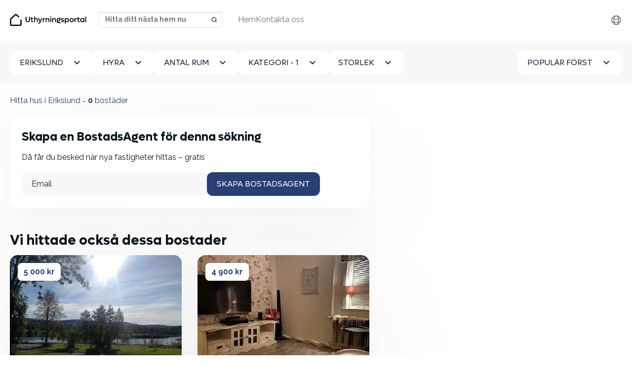

--- FILE ---
content_type: text/html; charset=utf-8
request_url: https://uthyrningsportal.se/hyra-hus/erikslund
body_size: 8131
content:
<!DOCTYPE html>
<html lang='sv'>
<head>
<link href='https://static.kvikbolig.com' rel='preconnect'>
<link href='https://static.kvikbolig.com' rel='dns-prefetch'>
<link rel="preconnect" href="https://i.kvikcdn.dk">

<meta content='G-TXWGZ7STJ4' id='ga4_id'>
<!-- Google Tag Manager -->
<script>
    window.dataLayer = window.dataLayer || [];
    function gtag(){dataLayer.push(arguments);}

    (function(w,d,s,l){w[l]=w[l]||[];w[l].push({'gtm.start':
          new Date().getTime(),event:'gtm.js'});var f=d.getElementsByTagName(s)[0],
      j=d.createElement(s),dl=l!='dataLayer'?'&l='+l:'';j.async=true;
        j.src='https://uthyrningsportal.se/klaq/_c/sklgtmjs';
        f.parentNode.insertBefore(j,f);
    })(window,document,'script','dataLayer');
</script>
<!-- End Google Tag Manager -->
<title>Hitta hus i Erikslund ⇒ Sök efter alla hus här</title>
<meta http-equiv="Content-Type" content="text/html; charset=utf-8"/>
<meta name="viewport" content="width=device-width, initial-scale=1" />
<!--[if IE]>
    <meta http-equiv='X-UA-Compatible' content='IE=edge,chrome=1'>
<![endif]-->


<meta content='367798911598253' property='fb:app_id'>
<meta content='https://uthyrningsportal.se/og_image_search.jpg' property='og:image'>

<link rel="apple-touch-icon" sizes="180x180" href="/apple-touch-icon.png">
<link rel="icon" type="image/png" sizes="32x32" href="/favicon-32x32.png">
<link rel="icon" type="image/png" sizes="16x16" href="/favicon-16x16.png">
<link rel="manifest" href="/site.webmanifest">
<link rel="mask-icon" href="/safari-pinned-tab.svg" color="#273f72">
<meta name="msapplication-TileColor" content="#273f72">
<meta name="msapplication-TileImage" content="/mstile-144x144.png">
<meta name="theme-color" content="#ffffff">


<script src="https://static.kvikbolig.com/assets/vendor/jquery-3.5.0-340d5cc6d0948d60f158eec1b19420706f1e5d574e557cf93cac3e1b7d0fe01b.js" defer="defer"></script>
<script src="https://static.kvikbolig.com/assets/application-119222e7e87956e51e09d00be8381485fbf88b44c1461900d7cd62a75b09167b.js" defer="defer"></script>
<script src="https://static.kvikbolig.com/assets/pages/search_property-cedc58d98cd9ba92f6722738d08169c7ddc2c5409cc0a99049efb531106cc151.js" defer="defer"></script>
<link rel="stylesheet" href="https://static.kvikbolig.com/assets/application-31699f2dca4ff39ed7dc45573997732447d1899723d06583831e50800d3c7fef.css" />
<link rel="stylesheet" href="https://static.kvikbolig.com/assets/search_property-d624fcce3c5b33501a2481ead0ce4fe04cd746670932ca66934d46d5f44fda1f.css" />

<meta content='✓ Hitta det bästa urvalet av hus i Erikslund. ✓ Nya hem varje dag🏠. ✓ Skapa en gratis BostadsAgent och hitta ditt drömboende på nolltid.' name='description'>
<meta content='✓ Hitta det bästa urvalet av hus i Erikslund. ✓ Nya hem varje dag🏠. ✓ Skapa en gratis BostadsAgent och hitta ditt drömboende på nolltid.' name='og:description'>
<link href='https://uthyrningsportal.se/hyra-hus/erikslund' rel='canonical'>


<meta content='ce3224d4-3c96-4d18-b36c-ea4f8c992f6c' name='adopt-website-id'>
<link href='https://uthyrningsportal.se/hyra-hus/erikslund' hreflang='sv' rel='alternate'>
<link href='https://uthyrningsportal.se/houses-for-rent/erikslund' hreflang='en' rel='alternate'>
</head>
<body class=''>
<!-- Google Tag Manager (noscript) -->
<noscript><iframe src="https://uthyrningsportal.se/klaq/_c/ns.html?id=GTM-KKL479GJ"
                  height="0" width="0" style="display:none;visibility:hidden"></iframe></noscript>
<!-- End Google Tag Manager (noscript) -->
<div class=' properties-wrapper sweden search-wrapper layout-wrapper'>
<nav class='navbar navbar-expand-lg fixed-top bg-white blurry-shadow'>
<div class='container-xxl'>
<a class="navbar-brand logo-brand logo-se" aria-label="hemsida" href="/?locale=sv"><span class='visually-hidden'>Uthyrningsportal</span>
</a><div class='navbar-search d-flex ms-auto'>
<select autocapitalize='off' autocomplete='off' autocorrect='off' data-pin-path='https://static.kvikbolig.com/assets/pin-7ce49ae0b28c001cea24c000b09cc8e0c5315d81243aaa0038742f552a901ed0.svg' data-target-url='/hyresbostad/target' id='navbar-location-search' placeholder='Hitta ditt nästa hem nu' spellcheck='false'></select>
</div>
<button aria-controls='offcanvasNavbar' aria-label='Toggle navigation' class='navbar-toggler' data-bs-target='#offcanvasNavbar' data-bs-toggle='offcanvas' type='button'>
<span class='navbar-toggler-icon'></span>
</button>
<div aria-labelledBy='offcanvasNavbarLabel' class='offcanvas offcanvas-end' id='offcanvasNavbar' tabindex='-1'>
<div class='offcanvas-header justify-content-end'>
<h2 class='visually-hidden' id='offcanvasNavbarLabel'>
Uthyrningsportal
</h2>
<a aria-label='Close' data-bs-dismiss='offcanvas' href='#'>
<svg fill="none" height="24" viewbox="0 0 24 24" width="24" xmlns="http://www.w3.org/2000/svg">
  <path d="M19 6.41L17.59 5L12 10.59L6.41 5L5 6.41L10.59 12L5 17.59L6.41 19L12 13.41L17.59 19L19 17.59L13.41 12L19 6.41Z" fill="currentColor"></path>
</svg>

</a>
</div>
<div class='offcanvas-body justify-content-between align-items-center'>
<ul class='nav navbar-nav order-1 align-items-center' id='secondary-links'>
<li class='locale nav-item dropdown clearfix'>
<ul class='dropdown-menu'>
<li>
<a hreflang="sv" rel="alternate" class="dropdown-item" href="https://uthyrningsportal.se/hyra-hus/erikslund">Svenska</a>
</li>
<li>
<a hreflang="en" rel="alternate" class="dropdown-item" href="https://uthyrningsportal.se/houses-for-rent/erikslund">English</a>
</li>
</ul>
<a class="nav-link d-flex align-items-center justify-content-end" aria-expanded="false" aria-haspopup="true" data-bs-toggle="dropdown" href="#"><div class="svg-icon "><svg xmlns="http://www.w3.org/2000/svg" fill="none" width="24px" height="24px" viewBox="0 0 24 24" stroke-width="1.5" stroke="currentColor" class="size-6">
  <path stroke-linecap="round" stroke-linejoin="round" d="M12 21a9.004 9.004 0 0 0 8.716-6.747M12 21a9.004 9.004 0 0 1-8.716-6.747M12 21c2.485 0 4.5-4.03 4.5-9S14.485 3 12 3m0 18c-2.485 0-4.5-4.03-4.5-9S9.515 3 12 3m0 0a8.997 8.997 0 0 1 7.843 4.582M12 3a8.997 8.997 0 0 0-7.843 4.582m15.686 0A11.953 11.953 0 0 1 12 10.5c-2.998 0-5.74-1.1-7.843-2.918m15.686 0A8.959 8.959 0 0 1 21 12c0 .778-.099 1.533-.284 2.253m0 0A17.919 17.919 0 0 1 12 16.5c-3.162 0-6.133-.815-8.716-2.247m0 0A9.015 9.015 0 0 1 3 12c0-1.605.42-3.113 1.157-4.418" />
</svg>
</div></a>
</li>
<li class='user-links nav-item dropdown clearfix d-none user-logged-in-links'>
<ul class='dropdown-menu dropdown-menu-end'>
<li><li class="nav-item "><a class="dropdown-item" href="/min-sida">Min sida</a></li></li>
<li><li class="nav-item "><a class="dropdown-item" href="/users/sign_out?locale=sv">Logga ut</a></li></li>
</ul>
<a class="nav-link d-flex align-items-center justify-content-start" aria-expanded="false" aria-haspopup="true" data-bs-toggle="dropdown" href="#"><div class="svg-icon "><svg width="24" height="24" viewBox="0 0 24 24" fill="none" xmlns="http://www.w3.org/2000/svg">
  <path d="M4 22C4 19.9793 4.80272 18.0414 6.23157 16.6125C7.66042 15.1837 9.59835 14.381 11.619 14.381C13.6397 14.381 15.5777 15.1837 17.0065 16.6125C18.4354 18.0414 19.2381 19.9793 19.2381 22H17.3333C17.3333 20.4845 16.7313 19.031 15.6597 17.9594C14.588 16.8878 13.1346 16.2857 11.619 16.2857C10.1035 16.2857 8.65007 16.8878 7.57844 17.9594C6.5068 19.031 5.90476 20.4845 5.90476 22H4ZM11.619 13.4286C8.4619 13.4286 5.90476 10.8714 5.90476 7.71429C5.90476 4.55714 8.4619 2 11.619 2C14.7762 2 17.3333 4.55714 17.3333 7.71429C17.3333 10.8714 14.7762 13.4286 11.619 13.4286ZM11.619 11.5238C13.7238 11.5238 15.4286 9.81905 15.4286 7.71429C15.4286 5.60952 13.7238 3.90476 11.619 3.90476C9.51429 3.90476 7.80952 5.60952 7.80952 7.71429C7.80952 9.81905 9.51429 11.5238 11.619 11.5238Z" fill="currentColor"/>
</svg>
</div></a>
</li>
<li class='user-links user-logged-out-links d-none'>
<a class="nav-link log-in d-flex gap-1 align-items-center" href="/users/sign_in?locale=sv"><div class="svg-icon "><svg width="24" height="24" viewBox="0 0 24 24" fill="none" xmlns="http://www.w3.org/2000/svg">
  <path d="M4 22C4 19.9793 4.80272 18.0414 6.23157 16.6125C7.66042 15.1837 9.59835 14.381 11.619 14.381C13.6397 14.381 15.5777 15.1837 17.0065 16.6125C18.4354 18.0414 19.2381 19.9793 19.2381 22H17.3333C17.3333 20.4845 16.7313 19.031 15.6597 17.9594C14.588 16.8878 13.1346 16.2857 11.619 16.2857C10.1035 16.2857 8.65007 16.8878 7.57844 17.9594C6.5068 19.031 5.90476 20.4845 5.90476 22H4ZM11.619 13.4286C8.4619 13.4286 5.90476 10.8714 5.90476 7.71429C5.90476 4.55714 8.4619 2 11.619 2C14.7762 2 17.3333 4.55714 17.3333 7.71429C17.3333 10.8714 14.7762 13.4286 11.619 13.4286ZM11.619 11.5238C13.7238 11.5238 15.4286 9.81905 15.4286 7.71429C15.4286 5.60952 13.7238 3.90476 11.619 3.90476C9.51429 3.90476 7.80952 5.60952 7.80952 7.71429C7.80952 9.81905 9.51429 11.5238 11.619 11.5238Z" fill="currentColor"/>
</svg>
</div>
Logga in
</a></li>
</ul>
<ul class='navbar-nav order-0' id='primary-links'>
<li class="nav-item "><a class="nav-link" href="/?locale=sv">Hem</a></li>
<li class="nav-item "><a class="nav-link" href="/contact?locale=sv">Kontakta oss</a></li>

</ul>
</div>
</div>
</div>
</nav>


<div class='content-wrapper' role='main'>
<div class='search-filters py-3 py-lg-5 bg-light' data-map-css-url='https://static.kvikbolig.com/assets/leaflet_edited-36b297b5049e0e1ff0365b124209178b06ee462f962e2c8f39eb509e7e6bf450.css' data-map-js-url='https://static.kvikbolig.com/assets/vendor/min/leaflet_with_markercluster.min-10f95e52a2f11b3130d521efccad1a39ad7ca2956f1e0bb6d0ec8fa25d4f0b32.js' data-property-search-path='/hyresbostad' data-save-search-path='/api/save_search?locale=sv' id='search-filters'>
<form class="filters-form" action="/hyresbostad" accept-charset="UTF-8" method="post"><input type="hidden" name="location_url_component" id="location_url_component" value="erikslund" class="url-hide" autocomplete="off" />
<input type="hidden" name="search_location" id="search_location" value="Erikslund" class="url-hide" autocomplete="off" />
<input type="hidden" name="page" id="page" autocomplete="off" />
<input type="hidden" name="sw_lat" id="sw_lat" value="62.50022035182244" autocomplete="off" />
<input type="hidden" name="sw_lng" id="sw_lng" value="15.850117360495704" autocomplete="off" />
<input type="hidden" name="ne_lat" id="ne_lat" value="62.55417964817756" autocomplete="off" />
<input type="hidden" name="ne_lng" id="ne_lng" value="15.967082639504296" autocomplete="off" />
<input type="hidden" name="types" id="types" value="house" autocomplete="off" />
<div class='container-fluid'>
<div class='d-flex gap-4 justify-content-between'>
<div class='dropdown' id='cityDropdown'>
<button class='btn btn-white dropdown-toggle' data-bs-toggle='dropdown' id='cityDropdownTrigger' type='button'>
Erikslund
</button>
<ul aria-labelledby='cityDropdownTrigger' class='dropdown-menu'>
<li>
<a class="dropdown-item" href="/hyra-hus/ljungaverk">Ljungaverk</a>
</li>
<li>
<a class="dropdown-item" href="/hyra-hus/fransta">Fränsta</a>
</li>
<li>
<a class="dropdown-item" href="/hyra-hus/erikslund">Erikslund</a>
</li>
<li>
<a class="dropdown-item" href="/hyra-hus/aange">Ånge</a>
</li>
</ul>
</div>

<a class="btn btn-white filters-toggle" data-bs-toggle="offcanvas" data-bs-target="#filtersBox" aria-controls="filtersBox" href="#"><span class='visually-hidden'>Alla filter</span>
<svg width="24" height="24" viewbox="0 0 24 24" fill="none" xmlns="http://www.w3.org/2000/svg">
<path d="M10 18H14V16H10V18ZM3 6V8H21V6H3ZM6 13H18V11H6V13Z" fill="currentColor"></path>
</svg>

</a><div aria-labelledby='filtersBoxTitle' class='offcanvas-lg offcanvas-bottom bg-light w-100 h-auto' id='filtersBox' tabindex='-1'>
<div class='offcanvas-header justify-content-end'>
<h4 class='visually-hidden' id='filtersBoxTitle'>Filtrera din sökning</h4>
<a aria-label='Dölja filter' data-bs-dismiss='offcanvas' data-bs-target='#filtersBox' href='#'>
<svg fill="none" height="24" viewbox="0 0 24 24" width="24" xmlns="http://www.w3.org/2000/svg">
  <path d="M19 6.41L17.59 5L12 10.59L6.41 5L5 6.41L10.59 12L5 17.59L6.41 19L12 13.41L17.59 19L19 17.59L13.41 12L19 6.41Z" fill="currentColor"></path>
</svg>

</a>
</div>
<div class='offcanvas-body'>
<div class='d-flex gap-4 flex-column flex-lg-row w-100'>
<div class='dropdown filter-item price'>
<button class='btn btn-white dropdown-toggle' data-bs-toggle='dropdown' id='dropdownMenuRent' type='button'>
<span>
Hyra
<span class='selected-text'></span>
</span>
</button>
<div aria-labelledby='dropdownMenuRent' class='dropdown-menu'>
<label class='dropdown-item checkbox button-select'>
<input type="radio" name="max_rent" id="property-rent-2500" value="2500" />
<span>
Högst 2 500 kr
</span>
</label>
<label class='dropdown-item checkbox button-select'>
<input type="radio" name="max_rent" id="property-rent-5000" value="5000" />
<span>
Högst 5 000 kr
</span>
</label>
<label class='dropdown-item checkbox button-select'>
<input type="radio" name="max_rent" id="property-rent-7500" value="7500" />
<span>
Högst 7 500 kr
</span>
</label>
<label class='dropdown-item checkbox button-select'>
<input type="radio" name="max_rent" id="property-rent-10000" value="10000" />
<span>
Högst 10 000 kr
</span>
</label>
<label class='dropdown-item checkbox button-select'>
<input type="radio" name="max_rent" id="property-rent-12500" value="12500" />
<span>
Högst 12 500 kr
</span>
</label>
<label class='dropdown-item checkbox button-select'>
<input type="radio" name="max_rent" id="property-rent-15000" value="15000" />
<span>
Högst 15 000 kr
</span>
</label>
<label class='dropdown-item checkbox button-select'>
<input type="radio" name="max_rent" id="property-rent-20000" value="20000" />
<span>
Högst 20 000 kr
</span>
</label>
<label class='dropdown-item checkbox button-select'>
<input type="radio" name="max_rent" id="property-rent-25000" value="25000" />
<span>
Högst 25 000 kr
</span>
</label>
<label class='dropdown-item checkbox button-select'>
<input type="radio" name="max_rent" id="property-rent-" value="" />
<span>
Inget max
</span>
</label>
</div>
</div>
<div class='dropdown filter-item rooms'>
<button class='btn btn-white dropdown-toggle' data-bs-toggle='dropdown' id='dropdownMenuRooms' type='button'>
<span>
Antal rum
<span class='selected-text'></span>
</span>
</button>
<div aria-labelledby='dropdownMenuRooms' class='dropdown-menu'>
<label class='dropdown-item checkbox button-select'>
<input type="radio" name="min_num_rooms" id="property-rooms-1" value="1" />
<span>1+</span>
</label>
<label class='dropdown-item checkbox button-select'>
<input type="radio" name="min_num_rooms" id="property-rooms-2" value="2" />
<span>2+</span>
</label>
<label class='dropdown-item checkbox button-select'>
<input type="radio" name="min_num_rooms" id="property-rooms-3" value="3" />
<span>3+</span>
</label>
<label class='dropdown-item checkbox button-select'>
<input type="radio" name="min_num_rooms" id="property-rooms-4" value="4" />
<span>4+</span>
</label>
<label class='dropdown-item checkbox button-select'>
<input type="radio" name="min_num_rooms" id="property-rooms-5" value="5" />
<span>5+</span>
</label>
</div>
</div>
<div class='dropdown filter-item types'>
<div class='dropdown'>
<button class='btn btn-white dropdown-toggle' data-bs-toggle='dropdown' id='dropdownMenuTypes' type='button'>
<span>
Kategori
<span class='selected-text'></span>
</span>
</button>
<div aria-labelledby='dropdownMenuTypes' class='dropdown-menu'>
<label class='dropdown-item checkbox button-select'>
<input type="checkbox" name="property_types[]" id="property-type-apartment" value="apartment" class="excluded" />
<span>Lägenhet</span>
</label>
<label class='dropdown-item checkbox button-select'>
<input type="checkbox" name="property_types[]" id="property-type-room" value="room" class="excluded" />
<span>Rum</span>
</label>
<label class='dropdown-item checkbox button-select'>
<input type="checkbox" name="property_types[]" id="property-type-house" value="house" class="excluded" checked="checked" />
<span>Hus</span>
</label>
</div>
</div>
</div>
<div class='dropdown filter-item area'>
<button class='btn btn-white dropdown-toggle' data-bs-toggle='dropdown' id='dropdownMenuArea' type='button'>
<span>
Storlek
<span class='selected-text'></span>
</span>
</button>
<div aria-labelledby='dropdownMenuArea' class='dropdown-menu'>
<label class='dropdown-item checkbox button-select'>
<input type="radio" name="min_sqm_size" id="property-area-15" value="15" />
<span>
<span>15 m<sup>2</sup>+</span>
</span>
</label>
<label class='dropdown-item checkbox button-select'>
<input type="radio" name="min_sqm_size" id="property-area-30" value="30" />
<span>
<span>30 m<sup>2</sup>+</span>
</span>
</label>
<label class='dropdown-item checkbox button-select'>
<input type="radio" name="min_sqm_size" id="property-area-50" value="50" />
<span>
<span>50 m<sup>2</sup>+</span>
</span>
</label>
<label class='dropdown-item checkbox button-select'>
<input type="radio" name="min_sqm_size" id="property-area-75" value="75" />
<span>
<span>75 m<sup>2</sup>+</span>
</span>
</label>
<label class='dropdown-item checkbox button-select'>
<input type="radio" name="min_sqm_size" id="property-area-100" value="100" />
<span>
<span>100 m<sup>2</sup>+</span>
</span>
</label>
<label class='dropdown-item checkbox button-select'>
<input type="radio" name="min_sqm_size" id="property-area-125" value="125" />
<span>
<span>125 m<sup>2</sup>+</span>
</span>
</label>
<label class='dropdown-item checkbox button-select'>
<input type="radio" name="min_sqm_size" id="property-area-150" value="150" />
<span>
<span>150 m<sup>2</sup>+</span>
</span>
</label>
<label class='dropdown-item checkbox button-select'>
<input type="radio" name="min_sqm_size" id="property-area-200" value="200" />
<span>
<span>200 m<sup>2</sup>+</span>
</span>
</label>
</div>
</div>
<div class='filter-item sort w-100'>
<button class='btn btn-white ms-lg-auto dropdown-toggle' data-bs-toggle='dropdown' id='dropdownMenuSort' type='button'>
<span>
Populär först
</span>
</button>
<div aria-labelledby='dropdownMenuSort' class='dropdown-menu'>
<label class='dropdown-item checkbox button-select'>
<input type="radio" name="sort" id="sort_" value="" checked="checked" />
<span>Populär först</span>
</label>
<label class='dropdown-item checkbox button-select'>
<input type="radio" name="sort" id="sort_new" value="new" />
<span>Nyaste först</span>
</label>
<label class='dropdown-item checkbox button-select'>
<input type="radio" name="sort" id="sort_price" value="price" />
<span>Billigast först</span>
</label>
</div>
</div>
<div class='d-flex gap-4 justify-content-between' id='search-buttons'>
<a id="clear-filters" class="btn btn-secondary" href="/hyresbostad">Rensa alla</a>
<button name="button" type="button" class="btn btn-primary" data-bs-dismiss="offcanvas" data-bs-target="#filtersBox">Sök</button>
</div>
</div>
</div>
</div>
</div>
</div>
</form></div>

<main class='list-and-map'>
<div class='d-flex'>
<div class='properties-list py-5 container-fluid'>
<header class='header mb-4 d-flex justify-content-between'>
<div class='d-md-flex flex-wrap'>
<h1 class='mb-0'>
Hitta hus i Erikslund <span class="visually-hidden"> Sök efter alla hus här</span>
</h1>
<span class='d-none d-md-block'>&nbsp;-&nbsp;</span>
<h2 class='mb-0'><strong id='property-count'>0</strong> bostäder</h2>
</div>
</header>
<div class='properties-list-wrapper'>
<div id='primary-properties-wrapper'>
<div class='w-full property-agent-promo'>
<div class='p-6 rounded-4 blurry-shadow'>
<form data-remote="true" action="/property_agents?locale=sv" accept-charset="UTF-8" method="post"><input class="data-field" autocomplete="off" type="hidden" name="property_agent[data]" />
<input value="false" class="map-dirty-field" autocomplete="off" type="hidden" name="property_agent[map_dirty]" />
<input value="sv" autocomplete="off" type="hidden" name="property_agent[locale]" />
<div class='email_confirmation'>
<input as="string" type="text" name="property_agent[email_confirmation]" />
</div>
<div class='success pt-3 pb-3 hidden'>Din BostadsAgent har skapats</div>
<div class='inner'>
<h4>Skapa en BostadsAgent för denna sökning</h4>
<p>Då får du besked när nya fastigheter hittas – gratis</p>
<div class='d-flex gap-2 flex-column flex-lg-row'>
<div class='email-field-wrapper w-100'>
<input placeholder="Email" class="form-control" required="required" type="email" name="property_agent[email]" />
</div>
<div class='flex-shrink-0'>
<input type="submit" name="commit" value="Skapa BostadsAgent" class="btn btn-primary w-100" data-disable-with="Spara Property agent" />
</div>
</div>
</div>
</form></div>
</div>

<ul class='properties list-unstyled row g-5 mb-8' id='primary-property-items'>

</ul>
<div class='next-button-wrapper d-none'>
<a class="btn btn-lg btn-secondary w-100 show-more-properties" rel="nofollow" href="#">Hämta fler bostader</a>
</div>
</div>
<div id='related-properties-wrapper'>
<h3>Vi hittade också dessa bostader</h3>
<ul class='properties list-unstyled row g-8 mb-8' id='related-property-items'>
<li class='col-12 col-sm-6 col-md-12 col-lg-6 col-xxl-4 align-self-stretch'>
<div class='property-item blurry-shadow rounded-4 overflow-hidden position-relative h-100 d-flex flex-column'>
<a target="_blank" class="d-block position-absolute w-100 h-100 cursor-pointer" href="/hyresbostader/4-rum-hus-i-ange-14690036"><div class='visually-hidden'>
4 rum hus i Ånge
</div>
</a><div class='property-price position-absolute z-2 p-4'>
<a target="_blank" class="rounded d-block text-decoration-none bg-white text-dark fw-bold px-3 py-1" href="/hyresbostader/4-rum-hus-i-ange-14690036">5 000 kr</a>
</div>
<div class='property-images'>
<div class='carousel carousel-fade slide' data-bs-ride='false' id='property-carousel-14690036-search'>
<div class='carousel-inner'>
<a target="_blank" class="carousel-item item active" href="/hyresbostader/4-rum-hus-i-ange-14690036"><div class='visually-hidden'>4 rum hus i Ånge</div>
<div class='property-image'>
<picture>
<source srcset='https://i.kvikcdn.dk/variants/8s2r1vrp3wd60ehzcgzt3mjmxj72/square_webp.webp' type='image/webp'>
<img alt="foto 1" loading="lazy" src="https://i.kvikcdn.dk/variants/8s2r1vrp3wd60ehzcgzt3mjmxj72/square.jpg" />
</picture>
</div>
</a><a target="_blank" class="carousel-item item " href="/hyresbostader/4-rum-hus-i-ange-14690036"><div class='visually-hidden'>4 rum hus i Ånge</div>
<div class='property-image'>
<picture>
<source srcset='https://i.kvikcdn.dk/variants/4munl7pgvpqd1c0nrqw5g4xpp1ig/square_webp.webp' type='image/webp'>
<img alt="foto 2" loading="lazy" src="https://i.kvikcdn.dk/variants/4munl7pgvpqd1c0nrqw5g4xpp1ig/square.jpg" />
</picture>
</div>
</a><a target="_blank" class="carousel-item item " href="/hyresbostader/4-rum-hus-i-ange-14690036"><div class='visually-hidden'>4 rum hus i Ånge</div>
<div class='property-image'>
<picture>
<source srcset='https://i.kvikcdn.dk/variants/ikzhqco37lwjpda9e76f24h7qsc3/square_webp.webp' type='image/webp'>
<img alt="foto 3" loading="lazy" src="https://i.kvikcdn.dk/variants/ikzhqco37lwjpda9e76f24h7qsc3/square.jpg" />
</picture>
</div>
</a><a target="_blank" class="carousel-item item " href="/hyresbostader/4-rum-hus-i-ange-14690036"><div class='visually-hidden'>4 rum hus i Ånge</div>
<div class='property-image'>
<picture>
<source srcset='https://i.kvikcdn.dk/variants/d8o11obkmaoqf6oc0dg5pyctdikl/square_webp.webp' type='image/webp'>
<img alt="foto 4" loading="lazy" src="https://i.kvikcdn.dk/variants/d8o11obkmaoqf6oc0dg5pyctdikl/square.jpg" />
</picture>
</div>
</a><a target="_blank" class="carousel-item item " href="/hyresbostader/4-rum-hus-i-ange-14690036"><div class='visually-hidden'>4 rum hus i Ånge</div>
<div class='property-image'>
<picture>
<source srcset='https://i.kvikcdn.dk/variants/4qpgf1lxunqvl9vl9xtubwvsp0x1/square_webp.webp' type='image/webp'>
<img alt="foto 5" loading="lazy" src="https://i.kvikcdn.dk/variants/4qpgf1lxunqvl9vl9xtubwvsp0x1/square.jpg" />
</picture>
</div>
</a><a target="_blank" class="carousel-item item " href="/hyresbostader/4-rum-hus-i-ange-14690036"><div class='visually-hidden'>4 rum hus i Ånge</div>
<div class='property-image'>
<picture>
<source srcset='https://i.kvikcdn.dk/variants/zuymvbd7eqerbv5krv2v4e06f8m6/square_webp.webp' type='image/webp'>
<img alt="foto 6" loading="lazy" src="https://i.kvikcdn.dk/variants/zuymvbd7eqerbv5krv2v4e06f8m6/square.jpg" />
</picture>
</div>
</a></div>
<a class='carousel-control-prev' data-bs-slide='prev' data-bs-target='#property-carousel-14690036-search' role='button'>
<span aria-hidden class='carousel-control-prev-icon'></span>
<span class='visually-hidden'>&amp;lsaquo; Föregå</span>
</a>
<a class='carousel-control-next' data-bs-slide='next' data-bs-target='#property-carousel-14690036-search' role='button'>
<span aria-hidden class='carousel-control-next-icon'></span>
<span class='visually-hidden'>Nästa &amp;rsaquo;</span>
</a>
</div>
</div>
<div class='property-details px-4 py-2'>
<h2 class='normalized-heading mb-1 fw-bold text-pretty text-darker'>
4 rum hus i Ånge
<div class='visually-hidden'>
4 Rum - Hus
- 90 m²
</div>
</h2>
<h3 class='normalized-heading mb-0 fw-bold'>
<span class='icon-sm location-pin-icon'></span>
84192, Ånge
</h3>
</div>
<div class='px-4 pt-1 pb-4' style='margin-top: auto;'>
<dl class='list-unstyled mb-0 text-dark d-flex justify-content-between fs-15px'>
<div class='d-flex gap-1 align-items-center'>
<dt class='lh-1'>
<span class='icon-sm area-icon'></span>
<div class='visually-hidden'>Yta</div>
</dt>
<dd class='mb-0'>90 m²</dd>
</div>
<div class='d-flex gap-1 align-items-center'>
<dt class='lh-1'>
<span class='icon-sm house-icon'></span>
<div class='visually-hidden'>Bostadstyp</div>
</dt>
<dd class='mb-0'>Hus</dd>
</div>
<div class='d-flex gap-1 align-items-center'>
<dt class='lh-1'>
<span class='icon-sm bedroom-icon'></span>
<div class='visually-hidden'>Rum</div>
</dt>
<dd class='mb-0'>
4
</dd>
</div>
</dl>

</div>
</div>

</li>
<li class='col-12 col-sm-6 col-md-12 col-lg-6 col-xxl-4 align-self-stretch'>
<div class='property-item blurry-shadow rounded-4 overflow-hidden position-relative h-100 d-flex flex-column'>
<a target="_blank" class="d-block position-absolute w-100 h-100 cursor-pointer" href="/hyresbostader/3-rum-hus-i-atorp-15874312"><div class='visually-hidden'>
3 rum hus i Åtorp
</div>
</a><div class='property-price position-absolute z-2 p-4'>
<a target="_blank" class="rounded d-block text-decoration-none bg-white text-dark fw-bold px-3 py-1" href="/hyresbostader/3-rum-hus-i-atorp-15874312">4 900 kr</a>
</div>
<div class='property-images'>
<div class='carousel carousel-fade slide' data-bs-ride='false' id='property-carousel-15874312-search'>
<div class='carousel-inner'>
<a target="_blank" class="carousel-item item active" href="/hyresbostader/3-rum-hus-i-atorp-15874312"><div class='visually-hidden'>3 rum hus i Åtorp</div>
<div class='property-image'>
<picture>
<source srcset='https://i.kvikcdn.dk/variants/zrtihms854er3ip7vv82gmxtwa5m/square_webp.webp' type='image/webp'>
<img alt="foto 1" loading="lazy" src="https://i.kvikcdn.dk/variants/zrtihms854er3ip7vv82gmxtwa5m/square.jpg" />
</picture>
</div>
</a><a target="_blank" class="carousel-item item " href="/hyresbostader/3-rum-hus-i-atorp-15874312"><div class='visually-hidden'>3 rum hus i Åtorp</div>
<div class='property-image'>
<picture>
<source srcset='https://i.kvikcdn.dk/variants/6esmv6fpxr1viq3wac5w2o0vs6ar/square_webp.webp' type='image/webp'>
<img alt="foto 2" loading="lazy" src="https://i.kvikcdn.dk/variants/6esmv6fpxr1viq3wac5w2o0vs6ar/square.jpg" />
</picture>
</div>
</a><a target="_blank" class="carousel-item item " href="/hyresbostader/3-rum-hus-i-atorp-15874312"><div class='visually-hidden'>3 rum hus i Åtorp</div>
<div class='property-image'>
<picture>
<source srcset='https://i.kvikcdn.dk/variants/yxf64e1nswyggart8njsqp8lxu7e/square_webp.webp' type='image/webp'>
<img alt="foto 3" loading="lazy" src="https://i.kvikcdn.dk/variants/yxf64e1nswyggart8njsqp8lxu7e/square.jpg" />
</picture>
</div>
</a><a target="_blank" class="carousel-item item " href="/hyresbostader/3-rum-hus-i-atorp-15874312"><div class='visually-hidden'>3 rum hus i Åtorp</div>
<div class='property-image'>
<picture>
<source srcset='https://i.kvikcdn.dk/variants/gh9vxeca2t2i59moqjqdmzpxoaiw/square_webp.webp' type='image/webp'>
<img alt="foto 4" loading="lazy" src="https://i.kvikcdn.dk/variants/gh9vxeca2t2i59moqjqdmzpxoaiw/square.jpg" />
</picture>
</div>
</a><a target="_blank" class="carousel-item item " href="/hyresbostader/3-rum-hus-i-atorp-15874312"><div class='visually-hidden'>3 rum hus i Åtorp</div>
<div class='property-image'>
<picture>
<source srcset='https://i.kvikcdn.dk/variants/hleb50g2flugt5q2khd8iu9wkpjs/square_webp.webp' type='image/webp'>
<img alt="foto 5" loading="lazy" src="https://i.kvikcdn.dk/variants/hleb50g2flugt5q2khd8iu9wkpjs/square.jpg" />
</picture>
</div>
</a><a target="_blank" class="carousel-item item " href="/hyresbostader/3-rum-hus-i-atorp-15874312"><div class='visually-hidden'>3 rum hus i Åtorp</div>
<div class='property-image'>
<picture>
<source srcset='https://i.kvikcdn.dk/variants/8fq0ha2zxjgxlp2v3952ij5m1yc4/square_webp.webp' type='image/webp'>
<img alt="foto 6" loading="lazy" src="https://i.kvikcdn.dk/variants/8fq0ha2zxjgxlp2v3952ij5m1yc4/square.jpg" />
</picture>
</div>
</a></div>
<a class='carousel-control-prev' data-bs-slide='prev' data-bs-target='#property-carousel-15874312-search' role='button'>
<span aria-hidden class='carousel-control-prev-icon'></span>
<span class='visually-hidden'>&amp;lsaquo; Föregå</span>
</a>
<a class='carousel-control-next' data-bs-slide='next' data-bs-target='#property-carousel-15874312-search' role='button'>
<span aria-hidden class='carousel-control-next-icon'></span>
<span class='visually-hidden'>Nästa &amp;rsaquo;</span>
</a>
</div>
</div>
<div class='property-details px-4 py-2'>
<h2 class='normalized-heading mb-1 fw-bold text-pretty text-darker'>
3 rum hus i Åtorp
<div class='visually-hidden'>
3 Rum - Hus
- 84 m²
</div>
</h2>
<h3 class='normalized-heading mb-0 fw-bold'>
<span class='icon-sm location-pin-icon'></span>
69394, Åtorp
</h3>
</div>
<div class='px-4 pt-1 pb-4' style='margin-top: auto;'>
<dl class='list-unstyled mb-0 text-dark d-flex justify-content-between fs-15px'>
<div class='d-flex gap-1 align-items-center'>
<dt class='lh-1'>
<span class='icon-sm area-icon'></span>
<div class='visually-hidden'>Yta</div>
</dt>
<dd class='mb-0'>84 m²</dd>
</div>
<div class='d-flex gap-1 align-items-center'>
<dt class='lh-1'>
<span class='icon-sm house-icon'></span>
<div class='visually-hidden'>Bostadstyp</div>
</dt>
<dd class='mb-0'>Hus</dd>
</div>
<div class='d-flex gap-1 align-items-center'>
<dt class='lh-1'>
<span class='icon-sm bedroom-icon'></span>
<div class='visually-hidden'>Rum</div>
</dt>
<dd class='mb-0'>
3
</dd>
</div>
</dl>

</div>
</div>

</li>

</ul>
</div>
</div>
</div>
<div class='map-wrapper' data-bounds='62.50022035182244,15.850117360495704,62.55417964817756,15.967082639504296' id='map-wrapper'>
<div id='map'></div>
</div>
</div>
<div class='d-md-none sticky-bottom text-center' id='map-toggler'>
<button name="button" type="button" id="show-map" class="my-4 btn btn-sm rounded-pill btn-darker">Visa karta
</button><button name="button" type="button" id="hide-map" class="my-4 btn btn-sm rounded-pill btn-darker d-none">Dölj karta
</button></div>
</main>
<section class='page-section'>
<div class='container'>
<div class='row g-5'>
<div class='col'><div class='bg-light rounded-4 p-6'>
<a class="d-block w-max mw-100 text-truncate underline-on-hover" href="/hyresbostad/erikslund">Hyresbostäder i Erikslund</a>
<a class="d-block w-max mw-100 text-truncate underline-on-hover" href="/hyra-lagenhet/erikslund">Lägenheter i Erikslund</a>
<a class="d-block w-max mw-100 text-truncate underline-on-hover" href="/studentbostader/erikslund">Studentbostäder i Erikslund</a>
<a class="d-block w-max mw-100 text-truncate underline-on-hover" href="/hyra-hus/erikslund">Hus i Erikslund</a>
<a class="d-block w-max mw-100 text-truncate underline-on-hover" href="/hyra-rum/erikslund">Rum i Erikslund</a>
</div>
</div>
</div>
</div>
</section>
<section class='page-section bg-light'>
<div class='container'>
<div class='row gy-8'>
<div class='col-lg'><div class='review-form bg-white' id='review-form'>
<h3 class='h2 lh-sm mb-4'>Vad tycker du om Erikslund? Dela din åsikt med andra här</h3>
<div class='thank-you hidden'>Tack för din recension. Den kommer att publiceras när vi har läst den.</div>
<form class="simple_form review" action="/api/review?locale=sv" accept-charset="UTF-8" data-remote="true" method="post"><input type="hidden" name="city" id="city" value="Erikslund" autocomplete="off" />
<div class='email_confirmation'>
<input type="text" name="email_confirmation" id="email_confirmation" />
</div>
<div class='bg-light mb-3 rounded-3 px-5 py-3 d-flex justify-content-between'>
<div class='fw-bold'>Betyg</div>
<div class='rating-controls d-flex'>
<input class='hidden' id='stars-5' name='rating' type='radio' value='5'>
<label class='order-5' for='stars-5' tabindex='0'>
<span class='empty star-icon'></span>
<span class='full star-icon'></span>
</label>
<input class='hidden' id='stars-4' name='rating' type='radio' value='4'>
<label class='order-4' for='stars-4' tabindex='0'>
<span class='empty star-icon'></span>
<span class='full star-icon'></span>
</label>
<input class='hidden' id='stars-3' name='rating' type='radio' value='3'>
<label class='order-3' for='stars-3' tabindex='0'>
<span class='empty star-icon'></span>
<span class='full star-icon'></span>
</label>
<input class='hidden' id='stars-2' name='rating' type='radio' value='2'>
<label class='order-2' for='stars-2' tabindex='0'>
<span class='empty star-icon'></span>
<span class='full star-icon'></span>
</label>
<input class='hidden' id='stars-1' name='rating' type='radio' value='1'>
<label class='order-1' for='stars-1' tabindex='0'>
<span class='empty star-icon'></span>
<span class='full star-icon'></span>
</label>
</div>
</div>
<div class="mb-3 string required review_name"><label class="form-label string required visually-hidden" for="review_name">Namn <abbr title="krävs">*</abbr></label><input class="form-control string required" required="required" aria-required="true" placeholder="Namn" type="text" name="review[name]" id="review_name" /></div>
<div class="mb-3 text required review_review_text"><label class="form-label text required visually-hidden" for="review_review_text">Recension <abbr title="krävs">*</abbr></label><textarea class="form-control text required resize-none" rows="3" required="required" aria-required="true" placeholder="Recension" name="review[review_text]" id="review_review_text">
</textarea></div>
<div class='d-grid d-sm-block'>
<input type="submit" name="commit" value="Send" class="btn btn-primary btn-primary" data-disable-with="Spara Review" />
</div>
</form></div>
</div>
<div class='col-lg'>
<div class='p-5 p-lg-10 mx-10'>
<div class='text-center p-10 my-10'>Inga recensioner än</div>
</div>
</div>
</div>
</div>
</section>

</div>
<footer class='footer text-white'>
<div class='container'>
<div class='row g-10'>
<section class='col-12 col-xl-6'>
<a aria-label="hemsida" href="/?locale=sv"><img src="https://static.kvikbolig.com/assets/logos/se_white-a285b8527eb32d26aad676e73d61ca724208cf26a11293be0cf8ef7e265b7dad.svg" />
</a><p class='mt-4 text-balance'>
Vi gör det väldigt enkelt för dig att hitta ditt hem.
Med vår BostadsAgent kan du meddelas varje gång det finns ett nytt hem som är intressant för dig, så att du kan slå till omedelbart.
</p>
</section>
<section class='col-12 col-md-6 col-xl-3'>
<div>
<h2 class='h5'>Användbara länkar</h2>
<ul class='list-unstyled'>
<li class='mb-2'><a href="/?locale=sv">Hem</a></li>
<li class='mb-2'><a href="/hyresbostad">Sök hyrebostäder</a></li>
<li class='mb-2'><a href="/integritetspolicy">Personuppgiftshantering</a></li>
<li class='mb-2'><a href="/contact?locale=sv">Kontakta oss</a></li>
<li class='mb-2'><a href="/abonnemangsvillkor">Prenumerationsvillkor</a></li>
<li class='mb-2'><a href="/handelsvillkor">Villkor</a></li>
<li class='mb-2'><a href="/artiklar/saker-husjakt-undvik-fallgroparna-och-bedragerierna">Säker Husjakt</a></li>
<li class='d-none mb-2 user-logged-in-links'><a href="/users/sign_out?locale=sv">Logga ut</a></li>
<li class='d-none mb-2 user-logged-out-links'><a href="/users/sign_in?locale=sv">Logga in</a></li>
</ul>
</div>
</section>
<section class='col-6 col-md-6 col-xl-3'>
<h2 class='h5'>Kontakta oss</h2>
<ul class='list-unstyled'>
<li class='mb-2'>
<a href="mailto:hej@uthyrningsportal.se">hej@uthyrningsportal.se</a>
</li>
<li class='mb-2'>
<a href="tel:0812 4004 91">0812 4004 91</a>
</li>
</ul>
<h2 class='h5 mt-8'>Öppettider</h2>
<dl class='list-unstyled'>
<div class='d-flex gap-3'>
<dt class='fw-normal'>
Vardagar:
</dt>
<dd>8 - 22</dd>
</div>
<div class='d-flex gap-3'>
<dt class='fw-normal'>
Helger:
</dt>
<dd>9 - 15</dd>
</div>
</dl>
</section>
</div>
</div>
</footer>

</div>

<script defer src="https://static.cloudflareinsights.com/beacon.min.js/vcd15cbe7772f49c399c6a5babf22c1241717689176015" integrity="sha512-ZpsOmlRQV6y907TI0dKBHq9Md29nnaEIPlkf84rnaERnq6zvWvPUqr2ft8M1aS28oN72PdrCzSjY4U6VaAw1EQ==" data-cf-beacon='{"version":"2024.11.0","token":"6fca0ba8f2ce4d20ad5c5b278484bf47","r":1,"server_timing":{"name":{"cfCacheStatus":true,"cfEdge":true,"cfExtPri":true,"cfL4":true,"cfOrigin":true,"cfSpeedBrain":true},"location_startswith":null}}' crossorigin="anonymous"></script>
</body>
</html>


--- FILE ---
content_type: text/plain
request_url: https://uthyrningsportal.se/klaq/g/collect?v=2&tid=G-TXWGZ7STJ4&gtm=45he61m0v892441920z89230102530za20kzb9230102530zd9230102530&_p=1769292944955&gcs=G111&gcd=13v3v3_3v5l1&npa=0&dma=0&cid=372083431.1769292948&ecid=1917954068&ul=en-us%40posix&sr=1280x720&_fplc=0&ur=US&frm=0&pscdl=noapi&_eu=AAAAAGA&sst.rnd=347073249.1769292948&sst.tft=1769292944955&sst.lpc=47250915&sst.navt=n&sst.ude=0&sst.sw_exp=1&_s=1&tag_exp=103116026~103200004~104527906~104528501~104684208~104684211~105391253~115938466~115938468~116682875~117041588&sid=1769292948&sct=1&seg=0&dl=https%3A%2F%2Futhyrningsportal.se%2Fhyra-hus%2Ferikslund&dt=Hitta%20hus%20i%20Erikslund%20%E2%87%92%20S%C3%B6k%20efter%20alla%20hus%20h%C3%A4r&_tu=BA&en=page_view&_fv=1&_nsi=1&_ss=1&tfd=3803&richsstsse
body_size: 803
content:
event: message
data: {"send_pixel":["https://analytics.google.com/g/s/collect?dma=0&npa=0&gcs=G111&gcd=13v3v3_3v5l1&gtm=45h91e61k1v892441920z89230102530z99230221487za20kzb9230102530zd9230102530&tag_exp=103116026~103200004~104527906~104528501~104684208~104684211~105391253~115938466~115938468~116682875~117041588&_is_sw=0&_tu=BA&_gsid=TXWGZ7STJ4J4aY43Expr3JmqMomB1weA"],"options":{}}

event: message
data: {"send_pixel":["https://stats.g.doubleclick.net/g/collect?v=2&dma=0&npa=0&gcs=G111&gcd=13v3v3_3v5l1&tid=G-TXWGZ7STJ4&cid=0wPrOSDATNK8cZBLsyqpRSVSEduhaTl%2FVnwXCxCQELI%3D.1769292948&gtm=45h91e61k1v892441920z89230102530z99230221487za20kzb9230102530zd9230102530&tag_exp=103116026~103200004~104527906~104528501~104684208~104684211~105391253~115938466~115938468~116682875~117041588&_is_sw=0&_tu=BA&aip=1"],"options":{}}

event: message
data: {"send_pixel":["https://googleads.g.doubleclick.net/pagead/viewthroughconversion/17510011582/?random=1076375518&fst=1769292948464&cv=10&fmt=3&bg=ffffff&guid=ON&u_w=1280&u_h=720&gtm=45h91e61k1v892441920z89230102530z99230221487za20kzb9230102530zd9230102530&url=https%3A%2F%2Futhyrningsportal.se%2Fhyra-hus%2Ferikslund&tiba=Hitta%20hus%20i%20Erikslund%20%E2%87%92%20S%C3%B6k%20efter%20alla%20hus%20h%C3%A4r&auid=92188908.1769292948&dma=0&npa=0&gcs=G111&gcd=13v3v3_3v5l1&pscdl=noapi&_is_sw=0&tag_exp=103116026~103200004~104527906~104528501~104684208~104684211~105391253~115938466~115938468~116682875~117041588&_tu=BA"],"options":{}}

event: message
data: {"response":{"status_code":200,"body":""}}



--- FILE ---
content_type: image/svg+xml
request_url: https://static.kvikbolig.com/assets/area-df021567b8f03e7c75c63dac06cc71f25c40c3338285552065ca0e45f060ffcc.svg
body_size: 219
content:
<svg width="24" height="24" viewBox="0 0 24 24" fill="none" xmlns="http://www.w3.org/2000/svg">
<g clip-path="url(#clip0_354_8)">
<mask id="mask0_354_8" style="mask-type:luminance" maskUnits="userSpaceOnUse" x="2" y="2" width="20" height="20">
<path d="M22 2H2V22H22V2Z" fill="white"/>
</mask>
<g mask="url(#mask0_354_8)">
<path d="M21.9998 2.58594C21.9998 2.2623 21.7374 2 21.4139 2H2.58594C2.2623 2 2 2.2623 2 2.58594V21.413C2 21.7366 2.2623 21.9989 2.58594 21.9989H18.4844C18.8079 21.9989 19.0703 21.7366 19.0703 21.413V19.6952C19.0703 19.3715 18.8079 19.1092 18.4844 19.1092C18.1607 19.1092 17.8984 19.3715 17.8984 19.6952V20.8271H3.17188V17.2797H9.07047C9.3941 17.2797 9.6564 17.0174 9.6564 16.6938C9.6564 16.3701 9.3941 16.1078 9.07047 16.1078H3.17188V3.17188H12.4668V8.95282C12.4668 9.27646 12.7292 9.53876 13.0527 9.53876C13.3763 9.53876 13.6386 9.27646 13.6386 8.95282V3.17188H20.828L20.8281 13.8745H13.7189V12.4686C13.7189 12.145 13.4565 11.8827 13.133 11.8827C12.8093 11.8827 12.547 12.145 12.547 12.4686V14.4605C12.547 14.7841 12.8093 15.0464 13.133 15.0464H17.9763V16.1788C17.9763 16.5023 18.2387 16.7647 18.5622 16.7647C18.8858 16.7647 19.1481 16.5023 19.1481 16.1788V15.0464H21.4141C21.5694 15.0464 21.7185 14.9846 21.8283 14.8748C21.9382 14.7649 22 14.6158 22 14.4605L21.9998 2.58594Z" fill="currentColor"/>
</g>
</g>
<defs>
<clipPath id="clip0_354_8">
<rect width="20" height="20" fill="white" transform="translate(2 2)"/>
</clipPath>
</defs>
</svg>


--- FILE ---
content_type: image/svg+xml
request_url: https://static.kvikbolig.com/assets/house-fcfcefe4279b29b11834f506225313fd508c4f7ced025ce50337697573ac6c7e.svg
body_size: -251
content:
<svg width="24" height="24" viewBox="0 0 24 24" fill="none" xmlns="http://www.w3.org/2000/svg">
<path d="M17.4322 21.0295H6.56848C5.02873 21.0295 3.78052 19.7813 3.78052 18.2409V8.86829" stroke="currentColor" stroke-width="1.125" stroke-miterlimit="10" stroke-linecap="round" stroke-linejoin="round"/>
<path d="M20.2202 8.86829V18.2409" stroke="currentColor" stroke-width="1.125" stroke-miterlimit="10" stroke-linecap="round" stroke-linejoin="round"/>
<path d="M22.4024 10.5434L11.9999 2.625L1.59741 10.5434" stroke="currentColor" stroke-width="1.125" stroke-miterlimit="10" stroke-linecap="round" stroke-linejoin="round"/>
<path d="M9.76367 21.0299V14.3816C9.76367 13.1457 10.7648 12.1445 12.0001 12.1445C13.2353 12.1445 14.2365 13.1457 14.2365 14.3816V21.0299" stroke="currentColor" stroke-width="1.125" stroke-miterlimit="10" stroke-linecap="round" stroke-linejoin="round"/>
</svg>
